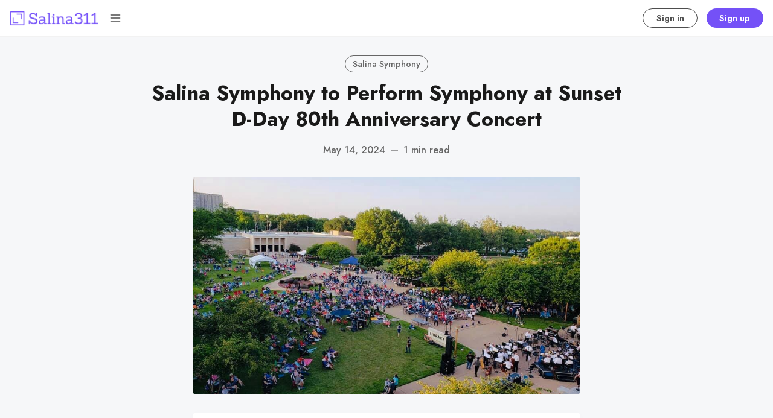

--- FILE ---
content_type: text/html; charset=utf-8
request_url: https://salina311.com/salina-symphony-to-perform-symphony-at-sunset-d-day-80th-anniversary-concert-june-1-in-abilene/
body_size: 10690
content:
<!DOCTYPE html>
<html lang="en" data-grid-columns="3" data-color-scheme="system">
  <head>
    <meta charset="utf-8">
    <meta http-equiv="X-UA-Compatible" content="IE=edge">

    <title>Salina Symphony to Perform Symphony at Sunset D-Day 80th Anniversary Concert</title>

    <meta name="HandheldFriendly" content="True" />
    <meta name="viewport" content="width=device-width, initial-scale=1.0" />
    

    <link rel="preload" href="https://salina311.com/assets/dist/app.min.js?v=13708fd5f9" as="script">
    <link rel="preload" href="https://salina311.com/assets/dist/app.min.css?v=13708fd5f9" as="style">
    <link rel="preconnect" href="https://fonts.googleapis.com">
    <link rel="preconnect" href="https://fonts.gstatic.com" crossorigin>

        <link rel="preload stylesheet" href="https://fonts.googleapis.com/css2?family=Jost:wght@300;400;500;600;700;800&display=swap" 
              as="style" onload="this.onload=null;this.rel='stylesheet'" crossorigin>

        <noscript>
          <link href="https://fonts.googleapis.com/css2?family=Jost:wght@300;400;500;600;700;800&display=swap" rel="stylesheet">
        </noscript>





    <script async src="https://salina311.com/assets/dist/app.min.js?v=13708fd5f9"></script>

    <link rel="stylesheet" type="text/css" href="https://salina311.com/assets/dist/app.min.css?v=13708fd5f9" />

    <!--cssential--><style></style><!--/cssential-->

    <script>
  // Basic Config
  let CONFIG = {
    GHOST_URL: ``, 
    GHOST_KEY: ``,
    GHOST_SEARCH_IN_CONTENT: !!``,
    GHOST_VERSION: 'v5.0', /* Ghost version */
    GHOST_SEARCH_LIMIT: 8, /* Search result limit */
    DEFAULT_VIEW_TYPE: `grid`,
    DEFAULT_GRID_COLUMNS: 3, /* Nr of columns for post cards. Possible values 2 or 3. */
    DEFAULT_COLOR_SCHEME: `System`,
    ENABLE_COLOR_SCHEME_PICKER: true, /* Enable Color cheme picker */
    ENABLE_IMAGE_LIGHTBOX: !!`true`,
    ENABLE_SCROLL_TO_TOP: true, /* Enable Scroll Top Button */
    ENABLE_FILTER: true, /* Enable filter feature on homepage */
    ENABLE_HYPHENS: false, /* Enable hyphens */
    ENABLE_PWA: false, /* Enable PWA - Progressive Web App */
    ENABLE_STICKY_HEADER: !!``,
    ENABLE_MENU_AUTO_CLOSE: true, /* Auto close menu when clicking outside of it */
    DISQUS_SHORTNAME: 'biron-demo', /* Replace 'biron-demo' with your disqus account shortname */
    COVE_ID: 'f03ab542e4e2671c13b4f4c429d762e6', /* To use Cove, replace the below id with your cove publication id*/
    OPEN_LINKS_IN_NEW_TAB: !!``,
  }

  // Color schemes, you can either modify the existing ones or add new ones
  const COLOR_SCHEMES = [
    {
      "id": "light",
      "name": "Light",
      "colors": {
        "primary": "var(--ghost-accent-color)",
        "secondary": "#f77a3b",
        "text": "hsl(0, 0%, 10%)",
        "text_acc_1": "hsl(0, 0%, 20%)",
        "text_acc_2": "hsl(0, 0%, 30%)",
        "text_acc_3": "hsl(0, 0%, 40%)",
        "text_reverse": "hsl(0, 0%, 90%)",
        "bg": "hsl(0, 100%, 100%)",
        "bg_body": "hsl(219,23%,97%)",
        "bg_acc_1": "hsl(0, 0%, 98%)",
        "bg_acc_2": "hsl(0, 0%, 96%)",
        "bg_acc_3": "hsl(0, 0%, 94%)",
        "bg_reverse": "hsl(0, 0%, 10%)",
        "neutral": "hsl(0, 0%, 50%)",
        "border": "hsl(0, 0%, 95%)"
      }
    },
    {
      "id": "dark",
      "name": "Dark",
      "colors": {
        "primary": "var(--ghost-accent-color)",
        "secondary": "#f77a3b",
        "text": "hsl(0, 0%, 90%)",
        "text_acc_1": "hsl(0, 0%, 80%)",
        "text_acc_2": "hsl(0, 0%, 70%)",
        "text_acc_3": "hsl(0, 0%, 60%)",
        "text_reverse": "hsl(0, 0%, 10%)",
        "bg": "hsl(0, 0%, 8%)",
        "bg_body": "hsl(0, 0%, 3%)",
        "bg_acc_1": "hsl(0, 0%, 10%)",
        "bg_acc_2": "hsl(0, 0%, 12%)",
        "bg_acc_3": "hsl(0, 0%, 15%)",
        "bg_reverse": "hsl(0, 0%, 90%)",
        "neutral": "hsl(0, 0%, 50%)",
        "border": "hsl(0, 0%, 15%)"
      }
    }, 
    {
      "id": "whitesmoke",
      "name": "Whitesmoke",
      "colors": {
        "primary": "hsl(354, 81%, 65%)",
        "secondary": "hsl(185, 54%, 45%)",
        "text": "hsl(34, 36%, 10%)",
        "text_acc_1": "hsl(34, 36%, 20%)",
        "text_acc_2": "hsl(34, 36%, 30%)",
        "text_acc_3": "hsl(34, 36%, 40%)",
        "text_reverse": "hsl(34, 36%, 90%)",
        "bg": "hsl(34, 36%, 96%)",
        "bg_body": "hsl(34, 36%, 93%)",
        "bg_acc_1": "hsl(34, 36%, 90%)",
        "bg_acc_2": "hsl(34, 36%, 88%)",
        "bg_acc_3": "hsl(34, 36%, 85%)",
        "bg_reverse": "hsl(34, 36%, 10%)",
        "neutral": "hsl(34, 36%, 50%)",
        "border": "hsl(34, 36%, 85%)"
      }
    }, 
    {
      "id": "midnight",
      "name": "Midnight",
      "colors": {
        "primary": "hsl(309, 52%, 50%)",
        "secondary": "hsl(56, 88%, 60%)",
        "text": "hsl(250, 63%, 90%)",
        "text_acc_1": "hsl(250, 63%, 85%)",
        "text_acc_2": "hsl(250, 63%, 80%)",
        "text_acc_3": "hsl(250, 63%, 75%)",
        "text_reverse": "hsl(250, 63%, 10%)",
        "bg": "hsl(250, 63%, 10%)",
        "bg_body": "hsl(250, 63%, 5%)",
        "bg_acc_1": "hsl(250, 63%, 15%)",
        "bg_acc_2": "hsl(250, 63%, 20%)",
        "bg_acc_3": "hsl(250, 63%, 25%)",
        "bg_reverse": "hsl(250, 63%, 90%)",
        "neutral": "hsl(250, 63%, 50%)",
        "border": "hsl(250, 63%, 23%)"
      }
    } 
  ];
</script>

<style>
  body {
    --global-max-width: 1280px;
    --global-radius: 2px;
    --global-radius-round: 50%;
    --global-header-position: initial;
    --global-hyphens: none; /* none / auto */
    --global-menu-icons: none;
    --global-menu-alignement: flex-start; /* flex-start / center / flex-end */
    --global-breadcrumb: none; /* none / flex */
    --global-menu-cta: flex; /* none / flex */
  }
</style>

    <script>
  // Dark/Light Theme Handling
  let preferredTheme; 
  if (CONFIG.DEFAULT_COLOR_SCHEME.toLowerCase() === 'system') {
    const preferredColorScheme = 
    ( window.matchMedia 
      && window.matchMedia('(prefers-color-scheme: dark)').matches
    ) 
    ? 'dark' 
    : 'light'
    preferredTheme = localStorage.getItem('USER_COLOR_SCHEME') || preferredColorScheme;
  } else {
    preferredTheme = localStorage.getItem('USER_COLOR_SCHEME') || CONFIG.DEFAULT_COLOR_SCHEME.toLowerCase();
  }
  document.documentElement.setAttribute('data-color-scheme', preferredTheme);

  // Grid/List View Handling
  let preferredView = localStorage.getItem('USER_VIEW_TYPE') || CONFIG.DEFAULT_VIEW_TYPE;
  document.documentElement.setAttribute('data-view-type', preferredView);

  // Grid columns setting
  document.documentElement.setAttribute('data-grid-columns', CONFIG.DEFAULT_GRID_COLUMNS);

  // =========================
  // Set Hyphens property
  // =========================
  const root = document.documentElement;
  if (CONFIG.ENABLE_HYPHENS) {
    root.style.setProperty('--global-hyphens', 'auto')
  }

  // =========================
  // Set Hyphens property
  // =========================
  if (CONFIG.ENABLE_STICKY_HEADER) {
    //root.style.setProperty('--global-header-position', 'sticky');
    document.documentElement.setAttribute('data-header', 'sticky');
  }
  
  // Global values needed
  const GLOBAL = {
    CURRENT_PAGE: parseInt(''),
    NEXT_PAGE: parseInt(''),
    NEXT_PAGE_LINK: '',
    MAX_PAGES: parseInt(''), 
    LAST_PAGE: `` === `` ? true : false,
    POSTS_PER_PAGE: parseInt('12'),
    ADD_BOOKMARK_MSG: `Saved!`,
    REMOVE_BOOKMARK_MSG: `Removed!`,
    API: ''
  }

  // Set Themes
  let style = document.createElement('style');
  style.innerHTML = `
    ${COLOR_SCHEMES.map(function(theme) { 
      return `
        html[data-color-scheme="${theme.id}"], button[data-color-scheme="${theme.id}"] {
          --color-primary: ${theme.colors.primary};
          --color-secondary: ${theme.colors.secondary};

          --color-text: ${theme.colors.text};
          --color-text-acc-1: ${theme.colors.text_acc_1};
          --color-text-acc-2: ${theme.colors.text_acc_2};
          --color-text-acc-3: ${theme.colors.text_acc_3};
          --color-text-reverse: ${theme.colors.text_reverse};

          --color-bg-body: ${theme.colors.bg_body};  
          --color-bg: ${theme.colors.bg}; 
          --color-bg-acc-1: ${theme.colors.bg_acc_1}; 
          --color-bg-acc-2: ${theme.colors.bg_acc_2}; 
          --color-bg-acc-3: ${theme.colors.bg_acc_3}; 
          --color-bg-reverse: ${theme.colors.bg_reverse};

          --color-neutral: ${theme.colors.neutral}; 
          --color-border: ${theme.colors.border};
        }
        .btn-theme-toggle{display: none}
      `.replace(/\s+/g,'');
    }).join(' ')}
  `
  document.getElementsByTagName('head')[0].appendChild(style);
</script>
    <link rel="icon" href="https://salina311.com/content/images/size/w256h256/2021/06/noun_area_3399986.png" type="image/png">
    <link rel="canonical" href="https://salina311.com/salina-symphony-to-perform-symphony-at-sunset-d-day-80th-anniversary-concert-june-1-in-abilene/">
    <meta name="referrer" content="no-referrer-when-downgrade">
    
    <meta property="og:site_name" content="Salina311">
    <meta property="og:type" content="article">
    <meta property="og:title" content="Salina Symphony to Perform Symphony at Sunset D-Day 80th Anniversary Concert">
    <meta property="og:description" content="Salina Stories, Data, Events, Commerce, &amp; Rewards. (Also the Official Newspaper of Record in Saline County)">
    <meta property="og:url" content="https://salina311.com/salina-symphony-to-perform-symphony-at-sunset-d-day-80th-anniversary-concert-june-1-in-abilene/">
    <meta property="og:image" content="https://salina311.com/content/images/2024/05/0-50.jpg">
    <meta property="article:published_time" content="2024-05-14T20:19:19.000Z">
    <meta property="article:modified_time" content="2024-05-14T20:19:19.000Z">
    <meta property="article:tag" content="Salina Symphony">
    
    <meta property="article:publisher" content="https://www.facebook.com/getsalina311">
    <meta property="article:author" content="https://www.facebook.com/SalinaSymphony">
    <meta name="twitter:card" content="summary_large_image">
    <meta name="twitter:title" content="Salina Symphony to Perform Symphony at Sunset D-Day 80th Anniversary Concert">
    <meta name="twitter:description" content="Salina Stories, Data, Events, Commerce, &amp; Rewards. (Also the Official Newspaper of Record in Saline County)">
    <meta name="twitter:url" content="https://salina311.com/salina-symphony-to-perform-symphony-at-sunset-d-day-80th-anniversary-concert-june-1-in-abilene/">
    <meta name="twitter:image" content="https://salina311.com/content/images/2024/05/0-50.jpg">
    <meta name="twitter:label1" content="Written by">
    <meta name="twitter:data1" content="Salina Symphony">
    <meta name="twitter:label2" content="Filed under">
    <meta name="twitter:data2" content="Salina Symphony">
    <meta name="twitter:site" content="@getsalina311">
    <meta property="og:image:width" content="960">
    <meta property="og:image:height" content="559">
    
    <script type="application/ld+json">
{
    "@context": "https://schema.org",
    "@type": "Article",
    "publisher": {
        "@type": "Organization",
        "name": "Salina311",
        "url": "https://salina311.com/",
        "logo": {
            "@type": "ImageObject",
            "url": "https://salina311.com/content/images/2021/06/Group-2.png"
        }
    },
    "author": {
        "@type": "Person",
        "name": "Salina Symphony",
        "image": {
            "@type": "ImageObject",
            "url": "https://salina311.com/content/images/size/w1200/2022/07/SalinaSymphony-Logo-Blue-1.jpg",
            "width": 1200,
            "height": 575
        },
        "url": "https://salina311.com/author/salina/",
        "sameAs": [
            "https://www.salinasymphony.org/",
            "https://www.facebook.com/SalinaSymphony"
        ]
    },
    "headline": "Salina Symphony to Perform Symphony at Sunset D-Day 80th Anniversary Concert",
    "url": "https://salina311.com/salina-symphony-to-perform-symphony-at-sunset-d-day-80th-anniversary-concert-june-1-in-abilene/",
    "datePublished": "2024-05-14T20:19:19.000Z",
    "dateModified": "2024-05-14T20:19:19.000Z",
    "image": {
        "@type": "ImageObject",
        "url": "https://salina311.com/content/images/2024/05/0-50.jpg",
        "width": 960,
        "height": 559
    },
    "keywords": "Salina Symphony",
    "mainEntityOfPage": "https://salina311.com/salina-symphony-to-perform-symphony-at-sunset-d-day-80th-anniversary-concert-june-1-in-abilene/"
}
    </script>

    <meta name="generator" content="Ghost 6.12">
    <link rel="alternate" type="application/rss+xml" title="Salina311" href="https://salina311.com/rss/">
    <script defer src="https://cdn.jsdelivr.net/ghost/portal@~2.56/umd/portal.min.js" data-i18n="true" data-ghost="https://salina311.com/" data-key="6be85358b157f96cd61bc147c5" data-api="https://salina311-2.ghost.io/ghost/api/content/" data-locale="en" crossorigin="anonymous"></script><style id="gh-members-styles">.gh-post-upgrade-cta-content,
.gh-post-upgrade-cta {
    display: flex;
    flex-direction: column;
    align-items: center;
    font-family: -apple-system, BlinkMacSystemFont, 'Segoe UI', Roboto, Oxygen, Ubuntu, Cantarell, 'Open Sans', 'Helvetica Neue', sans-serif;
    text-align: center;
    width: 100%;
    color: #ffffff;
    font-size: 16px;
}

.gh-post-upgrade-cta-content {
    border-radius: 8px;
    padding: 40px 4vw;
}

.gh-post-upgrade-cta h2 {
    color: #ffffff;
    font-size: 28px;
    letter-spacing: -0.2px;
    margin: 0;
    padding: 0;
}

.gh-post-upgrade-cta p {
    margin: 20px 0 0;
    padding: 0;
}

.gh-post-upgrade-cta small {
    font-size: 16px;
    letter-spacing: -0.2px;
}

.gh-post-upgrade-cta a {
    color: #ffffff;
    cursor: pointer;
    font-weight: 500;
    box-shadow: none;
    text-decoration: underline;
}

.gh-post-upgrade-cta a:hover {
    color: #ffffff;
    opacity: 0.8;
    box-shadow: none;
    text-decoration: underline;
}

.gh-post-upgrade-cta a.gh-btn {
    display: block;
    background: #ffffff;
    text-decoration: none;
    margin: 28px 0 0;
    padding: 8px 18px;
    border-radius: 4px;
    font-size: 16px;
    font-weight: 600;
}

.gh-post-upgrade-cta a.gh-btn:hover {
    opacity: 0.92;
}</style><script async src="https://js.stripe.com/v3/"></script>
    <script defer src="https://cdn.jsdelivr.net/ghost/sodo-search@~1.8/umd/sodo-search.min.js" data-key="6be85358b157f96cd61bc147c5" data-styles="https://cdn.jsdelivr.net/ghost/sodo-search@~1.8/umd/main.css" data-sodo-search="https://salina311-2.ghost.io/" data-locale="en" crossorigin="anonymous"></script>
    
    <link href="https://salina311.com/webmentions/receive/" rel="webmention">
    <script defer src="/public/cards.min.js?v=13708fd5f9"></script>
    <link rel="stylesheet" type="text/css" href="/public/cards.min.css?v=13708fd5f9">
    <script defer src="/public/comment-counts.min.js?v=13708fd5f9" data-ghost-comments-counts-api="https://salina311.com/members/api/comments/counts/"></script>
    <script defer src="/public/member-attribution.min.js?v=13708fd5f9"></script>
    <script defer src="/public/ghost-stats.min.js?v=13708fd5f9" data-stringify-payload="false" data-datasource="analytics_events" data-storage="localStorage" data-host="https://salina311.com/.ghost/analytics/api/v1/page_hit"  tb_site_uuid="1439e90f-e81c-4e19-8780-62b37e258dc5" tb_post_uuid="ff8814d5-fee0-475e-8d1d-fd15ea4a1805" tb_post_type="post" tb_member_uuid="undefined" tb_member_status="undefined"></script><style>:root {--ghost-accent-color: #7451f7;}</style>
    <script defer data-domain="salina311.com" src="https://plausible.io/js/plausible.js"></script>
<script src="https://cdn.jsdelivr.net/npm/chart.js"></script>
<style>
    .gh-portal-expire-container {
        display: none !important;
    }
</style>
<link rel="stylesheet" href="https://cdn.snipcart.com/themes/v3.2.1/default/snipcart.css" />
  </head>
  <body class="post-template tag-salina-symphony">
      <header class="header">
  <div class="container">
    <div class="row">
      <div class="col-xs-12 header__left flex items-center">
<a class="header__brand" href="https://salina311.com">            <img class="header__logo"
              src="/content/images/size/w300/2021/06/Group-2.png"
              alt="Salina311"/>
</a>
        <div class="flex-1"></div>

        <button class="header__search--toggle flex-cc js-search-toggle" tabindex="0" 
          type="button" title="Search" aria-label="Search">
          <i class="icon icon-search icon--sm">
  <svg class="icon__svg">
    <use xlink:href="https://salina311.com/assets/icons/feather-sprite.svg?v=13708fd5f9#search"></use>
  </svg>
</i>        </button>

        <button class="header__menu--toggle flex-cc js-menu-toggle" tabindex="0" 
          type="button" title="Menu" aria-label="Menu">
          <i class="icon icon-menu icon--sm">
  <svg class="icon__svg">
    <use xlink:href="https://salina311.com/assets/icons/feather-sprite.svg?v=13708fd5f9#menu"></use>
  </svg>
</i>          <i class="icon icon-x icon--sm">
  <svg class="icon__svg">
    <use xlink:href="https://salina311.com/assets/icons/feather-sprite.svg?v=13708fd5f9#x"></use>
  </svg>
</i>        </button>
      </div>

      <div class="col-md-6 col-lg-4 header__center middle-xs flex-1 js-header-search" tabindex="0">
        <div class="header__search flex flex-cc flex-1 js-header-search-inner">
          <form action="/" method="get" class="search__form items-center js-search-form">
            <button class="search__icon m-r-sm js-search-btn" id="search-button"
              type="button" title="Search" aria-label="Search">
              <i class="icon icon-search icon--sm">
  <svg class="icon__svg">
    <use xlink:href="https://salina311.com/assets/icons/feather-sprite.svg?v=13708fd5f9#search"></use>
  </svg>
</i>            </button>
            <input type="search" id="ghost-search-field" class="js-search-input search__input" aria-labelledby="search-button"
              title="Search" placeholder="Type to search..." autocomplete="off" required/>
            <span class="search__cancel js-search-cancel">
              <svg xmlns="http://www.w3.org/2000/svg" viewBox="0 0 512 512"><path d="M256 8C119 8 8 119 8 256s111 248 248 248 248-111 248-248S393 8 256 8zm121.6 313.1c4.7 4.7 4.7 12.3 0 17L338 377.6c-4.7 4.7-12.3 4.7-17 0L256 312l-65.1 65.6c-4.7 4.7-12.3 4.7-17 0L134.4 338c-4.7-4.7-4.7-12.3 0-17l65.6-65-65.6-65.1c-4.7-4.7-4.7-12.3 0-17l39.6-39.6c4.7-4.7 12.3-4.7 17 0l65 65.7 65.1-65.6c4.7-4.7 12.3-4.7 17 0l39.6 39.6c4.7 4.7 4.7 12.3 0 17L312 256l65.6 65.1z"/></svg>
            </span>
          </form>
          <div class="search-result js-search-results" id="ghost-search-results"></div>
        </div>
      </div>

      <div class="col-xs col-md-6 col-lg-8 header__right items-center content-end">
        
          <a class="signin-link" href="/#/portal/signin/">Sign in</a>
          <a class="signup-link header-cta" href="/#/portal/signup/">Sign up</a>
        
        <button class="header__user flex-cc m-l-sm js-member-btn non-member" 
            title="Menu" 
            aria-label="Menu">
            <i class="icon icon-user icon--sm">
  <svg class="icon__svg">
    <use xlink:href="https://salina311.com/assets/icons/feather-sprite.svg?v=13708fd5f9#user"></use>
  </svg>
</i>        </button>
        <div class="user-menu js-user-menu">
    <a class="signup-link" href="/#/portal/signup/" tabindex="0"
      title="Sign up" aria-label="Sign up">
      <i class="icon icon-arrow-up-right icon--xs">
  <svg class="icon__svg">
    <use xlink:href="https://salina311.com/assets/icons/feather-sprite.svg?v=13708fd5f9#arrow-up-right"></use>
  </svg>
</i>Sign up
    </a>
    <a class="signin-link" href="/#/portal/signin/" tabindex="0"
      title="Sign in" aria-label="Sign in">
      <i class="icon icon-log-in icon--xs">
  <svg class="icon__svg">
    <use xlink:href="https://salina311.com/assets/icons/feather-sprite.svg?v=13708fd5f9#log-in"></use>
  </svg>
</i>Sign in
    </a>
</div>      </div>
    </div>
  </div>
</header>
      <nav class="menu js-menu">
  <ul class="nav" role="menu">
    <li class="nav-search" data-test="" role="menuitem">
      <a href="#/search">
          <i class="icon icon-search icon--sm">
  <svg class="icon__svg">
    <use xlink:href="https://salina311.com/assets/icons/menu-icons.svg?v=13708fd5f9#search"></use>
  </svg>
</i>        <span>Search 🔍</span>
      </a>
    </li>
    <li class="nav-home" data-test="" role="menuitem">
      <a href="https://salina311.com/">
          <i class="icon icon-home icon--sm">
  <svg class="icon__svg">
    <use xlink:href="https://salina311.com/assets/icons/menu-icons.svg?v=13708fd5f9#home"></use>
  </svg>
</i>        <span>Home</span>
      </a>
    </li>
    <li class="nav-events-calendar" data-test="" role="menuitem">
      <a href="https://events.salina311.com">
          <i class="icon icon-events-calendar icon--sm">
  <svg class="icon__svg">
    <use xlink:href="https://salina311.com/assets/icons/menu-icons.svg?v=13708fd5f9#events-calendar"></use>
  </svg>
</i>        <span>📅 Events Calendar</span>
      </a>
    </li>
    <li class="nav-advertising" data-test="" role="menuitem">
      <a href="https://salina311.com/marketing/">
          <i class="icon icon-advertising icon--sm">
  <svg class="icon__svg">
    <use xlink:href="https://salina311.com/assets/icons/menu-icons.svg?v=13708fd5f9#advertising"></use>
  </svg>
</i>        <span> 📣 Advertising</span>
      </a>
    </li>
    <li class="nav-post-events-classifieds-free" data-test="" role="menuitem">
      <a href="https://notices.salina311.com/ads/">
          <i class="icon icon-post-events-classifieds-free icon--sm">
  <svg class="icon__svg">
    <use xlink:href="https://salina311.com/assets/icons/menu-icons.svg?v=13708fd5f9#post-events-classifieds-free"></use>
  </svg>
</i>        <span>Post Events/Classifieds (FREE)</span>
      </a>
    </li>
    <li class="nav-subscribe-to-print-newspaper" data-test="" role="menuitem">
      <a href="https://salina311.com/salina311-print-newspaper-subscription/">
          <i class="icon icon-subscribe-to-print-newspaper icon--sm">
  <svg class="icon__svg">
    <use xlink:href="https://salina311.com/assets/icons/menu-icons.svg?v=13708fd5f9#subscribe-to-print-newspaper"></use>
  </svg>
</i>        <span> 📰 SUBSCRIBE TO PRINT NEWSPAPER</span>
      </a>
    </li>
    <li class="nav-read-public-notices" data-test="" role="menuitem">
      <a href="https://salina311.com/tag/public-notices/">
          <i class="icon icon-read-public-notices icon--sm">
  <svg class="icon__svg">
    <use xlink:href="https://salina311.com/assets/icons/menu-icons.svg?v=13708fd5f9#read-public-notices"></use>
  </svg>
</i>        <span>Read Public Notices</span>
      </a>
    </li>
    <li class="nav-submit-public-notices" data-test="" role="menuitem">
      <a href="https://notices.salina311.com/">
          <i class="icon icon-submit-public-notices icon--sm">
  <svg class="icon__svg">
    <use xlink:href="https://salina311.com/assets/icons/menu-icons.svg?v=13708fd5f9#submit-public-notices"></use>
  </svg>
</i>        <span>Submit Public Notices</span>
      </a>
    </li>
    <li class="nav-custom-prints" data-test="" role="menuitem">
      <a href="https://salina311.com/custom-prints-salina311/">
          <i class="icon icon-custom-prints icon--sm">
  <svg class="icon__svg">
    <use xlink:href="https://salina311.com/assets/icons/menu-icons.svg?v=13708fd5f9#custom-prints"></use>
  </svg>
</i>        <span>Custom Prints</span>
      </a>
    </li>
    <li class="nav-insider-rewards" data-test="" role="menuitem">
      <a href="https://salina311.com/insider-rewards/">
          <i class="icon icon-insider-rewards icon--sm">
  <svg class="icon__svg">
    <use xlink:href="https://salina311.com/assets/icons/menu-icons.svg?v=13708fd5f9#insider-rewards"></use>
  </svg>
</i>        <span>🎁 INSIDER REWARDS</span>
      </a>
    </li>
</ul>

    <ul class="nav" role="menu">
    <li class="nav-data-privacy" data-test="" role="menuitem">
      <a href="https://salina311.com/privacy/">
          <i class="icon icon-data-privacy icon--sm">
  <svg class="icon__svg">
    <use xlink:href="https://salina311.com/assets/icons/menu-icons.svg?v=13708fd5f9#data-privacy"></use>
  </svg>
</i>        <span>Data &amp; privacy</span>
      </a>
    </li>
    <li class="nav-contact" data-test="" role="menuitem">
      <a href="https://events.salina311.com/contact/">
          <i class="icon icon-contact icon--sm">
  <svg class="icon__svg">
    <use xlink:href="https://salina311.com/assets/icons/menu-icons.svg?v=13708fd5f9#contact"></use>
  </svg>
</i>        <span>Contact</span>
      </a>
    </li>
    <li class="nav-events-calendar" data-test="" role="menuitem">
      <a href="https://events.salina311.com">
          <i class="icon icon-events-calendar icon--sm">
  <svg class="icon__svg">
    <use xlink:href="https://salina311.com/assets/icons/menu-icons.svg?v=13708fd5f9#events-calendar"></use>
  </svg>
</i>        <span>📅 Events Calendar</span>
      </a>
    </li>
    <li class="nav-what-is-salina311" data-test="" role="menuitem">
      <a href="https://salina311.com/what-is-salina311/">
          <i class="icon icon-what-is-salina311 icon--sm">
  <svg class="icon__svg">
    <use xlink:href="https://salina311.com/assets/icons/menu-icons.svg?v=13708fd5f9#what-is-salina311"></use>
  </svg>
</i>        <span>What is Salina311?</span>
      </a>
    </li>
    <li class="nav-custom-prints" data-test="" role="menuitem">
      <a href="https://salina311.com/custom-prints-salina311/">
          <i class="icon icon-custom-prints icon--sm">
  <svg class="icon__svg">
    <use xlink:href="https://salina311.com/assets/icons/menu-icons.svg?v=13708fd5f9#custom-prints"></use>
  </svg>
</i>        <span>Custom Prints</span>
      </a>
    </li>
    <li class="nav-games-answers" data-test="" role="menuitem">
      <a href="https://salina311.com/games-answers/">
          <i class="icon icon-games-answers icon--sm">
  <svg class="icon__svg">
    <use xlink:href="https://salina311.com/assets/icons/menu-icons.svg?v=13708fd5f9#games-answers"></use>
  </svg>
</i>        <span>GAMES + ANSWERS</span>
      </a>
    </li>
    <li class="nav-about-fractals-network" data-test="" role="menuitem">
      <a href="https://www.fractalsnetwork.com/">
          <i class="icon icon-about-fractals-network icon--sm">
  <svg class="icon__svg">
    <use xlink:href="https://salina311.com/assets/icons/menu-icons.svg?v=13708fd5f9#about-fractals-network"></use>
  </svg>
</i>        <span>About Fractals Network</span>
      </a>
    </li>
</ul>
  
  <span class="flex-1"></span>

    <div class="p">
    <div class="menu-cta">
        <img class="lazyload menu-cta__icon"
          data-src="/content/images/size/w100/2021/06/noun_area_3399986.png"
          src="/content/images/size/w30/2021/06/noun_area_3399986.png"
          alt="Salina311"/>
      <div class="menu-cta__headline">Unlock full access to see the entire library by subscribing to a paid plan.</div>
      <a class="btn btn--xs btn--dark" href="/#/portal/signup/">Sign up</a>
    </div>
  </div>

  <a href="/bookmarks/" class="btn-toggle btn-bookmarks" tabindex="0"
      title="Bookmarks" aria-label="Bookmarks">
    <span class="btn-toggle-icons">
      <i class="icon icon-bookmark icon--xs">
  <svg class="icon__svg">
    <use xlink:href="https://salina311.com/assets/icons/feather-sprite.svg?v=13708fd5f9#bookmark"></use>
  </svg>
</i>    </span>
    <span>Bookmarks</span>
  </a>


  <button class="btn-toggle btn-theme-toggle js-theme-toggle" tabindex="0" 
    title="Theme color scheme" aria-label="Theme color scheme">
    <span class="btn-toggle-icons">
      <i class="icon icon-settings icon--xs">
  <svg class="icon__svg">
    <use xlink:href="https://salina311.com/assets/icons/feather-sprite.svg?v=13708fd5f9#settings"></use>
  </svg>
</i>    </span>
    <span>Theme</span>
  </button>

  <div class="color-scheme-picker js-color-scheme-picker">
</div>

<template class="js-color-scheme-template">
  <button class="color-scheme w-100 js-color-scheme" data-color-scheme="">
    <span class="color-scheme__name flex-1 text-left"></span>
    <span class="color-scheme__color bg-primary"></span>
    <span class="color-scheme__color bg-secondary"></span>
    <span class="color-scheme__color bg-default"></span>
    <span class="color-scheme__color bg-text"></span>
  </button>
</template>

</nav>
    <main class="main">
      
  <div class="container wrapper">
    <div class="hero">
    <ul class="breadcrumb">
	<li class="breadcrumb-item"><a href="https://salina311.com">Home</a></li>
    <li class="breadcrumb-item"><a href="/tag/salina-symphony/">Salina Symphony</a></li>
  <li class="breadcrumb-item breadcrumb-item-current">Salina Symphony to Perform Symphony at Sunset D-Day 80th Anniversary Concert</li>
</ul>  
  <div class="hero__content flex flex-col flex-cc m-b-lg">
      <div class="tag-list flex flex-wrap m-b-sm">
          <a class="tag-salina-symphony tag-list__item" 
            href="/tag/salina-symphony/" title="Salina Symphony" aria-label="Salina Symphony">
            Salina Symphony
          </a>
      </div>

    <h1 class="hero__title text-center">Salina Symphony to Perform Symphony at Sunset D-Day 80th Anniversary Concert</h1>

      <div class="hero__post-info flex flex-cc text-acc-3 fw-500">
        <span>May 14, 2024</span>
        <span class="m-l-sm m-r-sm">&mdash;</span>
        <span>1 min read</span>
      </div>

  </div>

    <div class="hero__media">
      <figure class="hero__figure">
        <img
          class="lazyload hero__img"
          data-srcset="/content/images/size/w300/2024/05/0-50.jpg 300w,
                  /content/images/size/w600/2024/05/0-50.jpg 600w,
                  /content/images/size/w1000/2024/05/0-50.jpg 1000w,
                  /content/images/size/w2000/2024/05/0-50.jpg 2000w"
          srcset="[data-uri]"
          data-sizes="auto"
          data-src="/content/images/size/w300/2024/05/0-50.jpg"
          src="/content/images/size/w100/2024/05/0-50.jpg"
          alt="Salina Symphony to Perform Symphony at Sunset D-Day 80th Anniversary Concert"
        />
      </figure>
    </div>
</div>
    <article class="post tag-salina-symphony content-wrap post-access-members">

      <div class="content">
        
          <div class="post-sneak-peek fading">
  
</div>

<div class="post-access-cta p-lg text-center members">
  <h3>Read the full story</h3>
    <p class="text-acc-3">
    Sign up now to read the full story and get access to all members-only posts.
    </p>  
  <a class="btn btn--brand btn--rounded m-b" href="/#/portal/signup/">Subscribe</a>
  <div class="small">Already have an account? <a class="post-access-alt" href="/#/portal/signin/">Sign in</a></div>
</div>      </div>
    </article>



        <div class="related-posts m-t-lg">
      <div class="section__title m-b">You might also like</div>
      
      <div class="row post-feed">
          <div class="col-xs-12 col-md-6 col-lg-4 m-b-lg">
            <article class="card post-card post tag-salina-symphony h-100 js-post-card"> 


  <div class="post-card__content">
      <div class="tag-list flex flex-wrap m-b-sm">
          <a class="tag-salina-symphony tag-list__item m-r-sm" 
            href="/tag/salina-symphony/" aria-label="Salina Symphony">
            Salina Symphony
          </a>
      </div>

    <h2 class="post-card__title">
      <a href="/salina-symphony-to-present-christmas-festival-concerts-dec-13-14/" aria-label="Salina Symphony to Present Christmas Festival Concerts Dec. 13 &amp; 14">Salina Symphony to Present Christmas Festival Concerts Dec. 13 &amp; 14</a>
    </h2>

    <div class="post-card__details flex items-center m-b">
      <span class="visibility m-r">public</span>
      <span class="m-r fw-400">&ndash;</span>
      <span class="read-time">1 min read</span>
    </div>

    <div class="post-card__exc m-b">
        Celebrate the magic of the season at the Salina Symphony Christmas Festival Concerts, returning to the Stiefel Theatre on Sat.&hellip;
    </div>

    <div class="flex-1"></div>

    <div class="post-card__ftr">      
      <time datetime="2025-11-11" class="post-card__date flex-1">
        Nov 11, 2025
      </time>

      <div class="author-mini flex items-center">
          <a href="/author/george/" class="author-mini__item has-img  nr-1" 
            title="George" aria-label="George">
            <span class="author-mini__tooltip">George</span>
              <img 
                class="lazyload author-mini__img" 
                data-sizes="auto"
                data-src="/content/images/size/w100/2021/06/IMG_0603-copy.jpg" 
                src="/content/images/size/w30/2021/06/IMG_0603-copy.jpg" 
                alt="George" 
              />
          </a>
      </div>
    </div>
  </div>

</article>          </div>
          <div class="col-xs-12 col-md-6 col-lg-4 m-b-lg">
            <article class="card post-card post tag-salina-symphony tag-arts h-100 js-post-card"> 


  <div class="post-card__content">
      <div class="tag-list flex flex-wrap m-b-sm">
          <a class="tag-salina-symphony tag-list__item m-r-sm" 
            href="/tag/salina-symphony/" aria-label="Salina Symphony">
            Salina Symphony
          </a>
          <a class="tag-arts tag-list__item m-r-sm" 
            href="/tag/arts/" aria-label="Arts">
            Arts
          </a>
      </div>

    <h2 class="post-card__title">
      <a href="/exclusive-a-larger-sound-and-rising-audiences-mark-salina-symphonys-new-season/" aria-label="Exclusive: A Larger Sound and Rising Audiences Mark Salina Symphony’s New Season">Exclusive: A Larger Sound and Rising Audiences Mark Salina Symphony’s New Season</a>
    </h2>

    <div class="post-card__details flex items-center m-b">
      <span class="visibility m-r">public</span>
      <span class="m-r fw-400">&ndash;</span>
      <span class="read-time">3 min read</span>
    </div>

    <div class="post-card__exc m-b">
        SALINA, KANSAS — In four seasons at the podium, Music Director and Conductor Yaniv Segal has guided the Salina Symphony from&hellip;
    </div>

    <div class="flex-1"></div>

    <div class="post-card__ftr">      
      <time datetime="2025-10-29" class="post-card__date flex-1">
        Oct 29, 2025
      </time>

      <div class="author-mini flex items-center">
          <a href="/author/joshua/" class="author-mini__item has-icon nr-1" 
            title="Joshua Barnhart" aria-label="Joshua Barnhart">
            <span class="author-mini__tooltip">Joshua Barnhart</span>
              <span class="author-mini__letter">Joshua Barnhart</span>
          </a>
      </div>
    </div>
  </div>

</article>          </div>
          <div class="col-xs-12 col-md-6 col-lg-4 m-b-lg">
            <article class="card post-card post tag-salina-symphony h-100 js-post-card"> 


  <div class="post-card__content">
      <div class="tag-list flex flex-wrap m-b-sm">
          <a class="tag-salina-symphony tag-list__item m-r-sm" 
            href="/tag/salina-symphony/" aria-label="Salina Symphony">
            Salina Symphony
          </a>
      </div>

    <h2 class="post-card__title">
      <a href="/salina-symphony-presents-fireworks-concert-nov-9/" aria-label="Salina Symphony Presents “Fireworks” Concert Nov. 9">Salina Symphony Presents “Fireworks” Concert Nov. 9</a>
    </h2>

    <div class="post-card__details flex items-center m-b">
      <span class="visibility m-r">public</span>
      <span class="m-r fw-400">&ndash;</span>
      <span class="read-time">2 min read</span>
    </div>

    <div class="post-card__exc m-b">
        The Salina Symphony’s Fireworks concert will light up the Stiefel Theatre Sun., Nov. 9, at 4 p.m. with&hellip;
    </div>

    <div class="flex-1"></div>

    <div class="post-card__ftr">      
      <time datetime="2025-10-20" class="post-card__date flex-1">
        Oct 20, 2025
      </time>

      <div class="author-mini flex items-center">
          <a href="/author/george/" class="author-mini__item has-img  nr-1" 
            title="George" aria-label="George">
            <span class="author-mini__tooltip">George</span>
              <img 
                class="lazyload author-mini__img" 
                data-sizes="auto"
                data-src="/content/images/size/w100/2021/06/IMG_0603-copy.jpg" 
                src="/content/images/size/w30/2021/06/IMG_0603-copy.jpg" 
                alt="George" 
              />
          </a>
      </div>
    </div>
  </div>

</article>          </div>
      </div>
    </div>

    
  
  </div>

    </main>

      <footer class="footer">
  <div class="container wrapper">
      <div class="footer__sub p-t-xl p-b-xl border-bottom-1">
        <div class="row">
          <div class="col-xs-12 col-md-6 footer__sub-text">
            <h3 class="m-b-0">Ready to get started now?</h3>
            <div>Subscribe to get access to premium content or contact us if you have any questions.</div>
          </div>
          <div class="col-xs-12 col-md-6">
            <div class="flex footer__sub-action">
              <a href="/#/portal/membership/" class="btn btn--brand btn--rounded m-r">Subscribe</a>
              <a href="/contact-us/" class="btn btn--bordered btn--rounded">Contact us</a>
            </div>
          </div>
        </div>
      </div>

    <div class="footer__top p-t-lg p-b border-bottom-1 text-acc-1">
      <div class="row">
        <div class="col-xs-12 col-md-4 m-b-sm">
          <div class="footer__title">Salina311</div>
          <div class="m-b text-acc-3">Salina Stories, Data, Events, Commerce, &amp; Rewards. (Also the Official Newspaper of Record in Saline County)</div>
          <div class="social flex">
  <a class="social__item"
     href="https://www.facebook.com/getsalina311" target="_blank" title="Facebook"
     aria-label="Facebook" rel="noreferrer">
    <i class="icon icon-facebook icon--sm">
  <svg class="icon__svg">
    <use xlink:href="https://salina311.com/assets/icons/feather-sprite.svg?v=13708fd5f9#facebook"></use>
  </svg>
</i>  </a>
  <a class="social__item"
     href="https://x.com/getsalina311" target="_blank" title="Twitter"
     aria-label="Twitter" rel="noreferrer">
    <i class="icon icon-twitter icon--sm">
  <svg class="icon__svg">
    <use xlink:href="https://salina311.com/assets/icons/feather-sprite.svg?v=13708fd5f9#twitter"></use>
  </svg>
</i>  </a>
  <a class="social__item"
     href="https://instagram.com" target="_blank" title="Instagram"
     aria-label="Instagram" rel="noreferrer">
    <i class="icon icon-instagram icon--sm">
  <svg class="icon__svg">
    <use xlink:href="https://salina311.com/assets/icons/feather-sprite.svg?v=13708fd5f9#instagram"></use>
  </svg>
</i>  </a>
  <a class="social__item"
     href="/rss" target="_blank" title="RSS"
     aria-label="RSS" rel="noreferrer">
    <i class="icon icon-rss icon--sm">
  <svg class="icon__svg">
    <use xlink:href="https://salina311.com/assets/icons/feather-sprite.svg?v=13708fd5f9#rss"></use>
  </svg>
</i>  </a>
</div>
        </div>
        <div class="col-xs-12 col-md-2 m-b-sm">
        </div>
        <div class="col-xs-12 col-md-2 m-b-sm">
          <div class="footer__title">Navigation</div>
          <ul class="nav" role="menu">
    <li class="nav-search" data-test="" role="menuitem">
      <a href="#/search">
        <span>Search 🔍</span>
      </a>
    </li>
    <li class="nav-home" data-test="" role="menuitem">
      <a href="https://salina311.com/">
        <span>Home</span>
      </a>
    </li>
    <li class="nav-events-calendar" data-test="" role="menuitem">
      <a href="https://events.salina311.com">
        <span>📅 Events Calendar</span>
      </a>
    </li>
    <li class="nav-advertising" data-test="" role="menuitem">
      <a href="https://salina311.com/marketing/">
        <span> 📣 Advertising</span>
      </a>
    </li>
    <li class="nav-post-events-classifieds-free" data-test="" role="menuitem">
      <a href="https://notices.salina311.com/ads/">
        <span>Post Events/Classifieds (FREE)</span>
      </a>
    </li>
    <li class="nav-subscribe-to-print-newspaper" data-test="" role="menuitem">
      <a href="https://salina311.com/salina311-print-newspaper-subscription/">
        <span> 📰 SUBSCRIBE TO PRINT NEWSPAPER</span>
      </a>
    </li>
    <li class="nav-read-public-notices" data-test="" role="menuitem">
      <a href="https://salina311.com/tag/public-notices/">
        <span>Read Public Notices</span>
      </a>
    </li>
    <li class="nav-submit-public-notices" data-test="" role="menuitem">
      <a href="https://notices.salina311.com/">
        <span>Submit Public Notices</span>
      </a>
    </li>
    <li class="nav-custom-prints" data-test="" role="menuitem">
      <a href="https://salina311.com/custom-prints-salina311/">
        <span>Custom Prints</span>
      </a>
    </li>
    <li class="nav-insider-rewards" data-test="" role="menuitem">
      <a href="https://salina311.com/insider-rewards/">
        <span>🎁 INSIDER REWARDS</span>
      </a>
    </li>
</ul>
        </div>
        <div class="col-xs-12 col-md-2 m-b-sm">
            <div class="footer__title">Quick links</div>
            <ul class="nav" role="menu">
    <li class="nav-data-privacy" data-test="" role="menuitem">
      <a href="https://salina311.com/privacy/">
        <span>Data &amp; privacy</span>
      </a>
    </li>
    <li class="nav-contact" data-test="" role="menuitem">
      <a href="https://events.salina311.com/contact/">
        <span>Contact</span>
      </a>
    </li>
    <li class="nav-events-calendar" data-test="" role="menuitem">
      <a href="https://events.salina311.com">
        <span>📅 Events Calendar</span>
      </a>
    </li>
    <li class="nav-what-is-salina311" data-test="" role="menuitem">
      <a href="https://salina311.com/what-is-salina311/">
        <span>What is Salina311?</span>
      </a>
    </li>
    <li class="nav-custom-prints" data-test="" role="menuitem">
      <a href="https://salina311.com/custom-prints-salina311/">
        <span>Custom Prints</span>
      </a>
    </li>
    <li class="nav-games-answers" data-test="" role="menuitem">
      <a href="https://salina311.com/games-answers/">
        <span>GAMES + ANSWERS</span>
      </a>
    </li>
    <li class="nav-about-fractals-network" data-test="" role="menuitem">
      <a href="https://www.fractalsnetwork.com/">
        <span>About Fractals Network</span>
      </a>
    </li>
</ul>
        </div>
        <div class="col-xs-12 col-md-2 m-b-sm">
          <div class="footer__title">Tags</div>
            <div class="footer__tags text-acc-3 flex flex-col m-b">
                <a href="/tag/weather/">Weather</a>
                <a href="/tag/booking/">Booking</a>
                <a href="/tag/jail/">Jail</a>
                <a href="/tag/kansas-wesleyan/">Kansas Wesleyan</a>
                <a href="/tag/crime/">Crime</a>
            </div>
        </div>
      </div>
    </div>

    <div class="footer__bottom text-center">
      <span>&copy;2026&nbsp;<a href="https://www.fractalsnetwork.com">Fractals Network</a>.</span>
    </div>
  </div>
</footer>
      <button class="btn-toggle-round scroll-top js-scroll-top"
  type="button" title="Scroll to top" aria-label="Scroll to top">
  <svg class="progress-circle" width="100%" height="100%" viewBox="-1 -1 102 102">
    <path d="M50,1 a49,49 0 0,1 0,98 a49,49 0 0,1 0,-98"/>
  </svg>
  <i class="icon icon-arrow-up">
  <svg class="icon__svg">
    <use xlink:href="https://salina311.com/assets/icons/feather-sprite.svg?v=13708fd5f9#arrow-up"></use>
  </svg>
</i></button>

    
    

    <div class="notifications">
  <a tabindex="0" class="notify notify-signup js-notify-close" 
    href="javascript:;" data-class="signup-success">
    <div class="container wrapper flex flex-cc">
      <div class="notify__msg flex-1">Great! Next, complete checkout for full access to Salina311.</div> 
      <span class="notify__close"><i class="icon icon-x icon--xs">
  <svg class="icon__svg">
    <use xlink:href="https://salina311.com/assets/icons/feather-sprite.svg?v=13708fd5f9#x"></use>
  </svg>
</i></span>
    </div>
  </a>

  <a tabindex="0" class="notify notify-signin js-notify-close" 
    href="javascript:;" data-class="signin-success">
    <div class="container wrapper flex flex-cc">
      <div class="notify__msg flex-1">Welcome back! You&#x27;ve successfully signed in.</div> 
      <span class="notify__close"><i class="icon icon-x icon--xs">
  <svg class="icon__svg">
    <use xlink:href="https://salina311.com/assets/icons/feather-sprite.svg?v=13708fd5f9#x"></use>
  </svg>
</i></span>
    </div>
  </a>

  <a tabindex="0" class="notify notify-subscribe js-notify-close" 
    href="javascript:;" data-class="subscribe-success">
    <div class="container wrapper flex flex-cc">
      <div class="notify__msg flex-1">You&#x27;ve successfully subscribed to Salina311.</div> 
      <span class="notify__close"><i class="icon icon-x icon--xs">
  <svg class="icon__svg">
    <use xlink:href="https://salina311.com/assets/icons/feather-sprite.svg?v=13708fd5f9#x"></use>
  </svg>
</i></span>
    </div>
  </a>

  <a tabindex="0" class="notify notify-checkout js-notify-close" 
    href="javascript:;" data-class="checkout-success">
    <div class="container wrapper flex flex-cc">
      <div class="notify__msg flex-1">Success! Your account is fully activated, you now have access to all content.</div> 
      <span class="notify__close"><i class="icon icon-x icon--xs">
  <svg class="icon__svg">
    <use xlink:href="https://salina311.com/assets/icons/feather-sprite.svg?v=13708fd5f9#x"></use>
  </svg>
</i></span>
    </div>
  </a>

  <a tabindex="0" class="notify notify-billing-success js-notify-close" 
    href="javascript:;" data-class="billing-success">
    <div class="container wrapper flex flex-cc">
      <div class="notify__msg flex-1">Success! Your billing info has been updated.</div> 
      <span class="notify__close"><i class="icon icon-x icon--xs">
  <svg class="icon__svg">
    <use xlink:href="https://salina311.com/assets/icons/feather-sprite.svg?v=13708fd5f9#x"></use>
  </svg>
</i></span>
    </div>
  </a>

  <a tabindex="0" class="notify notify-billing-cancel js-notify-close" 
    href="javascript:;" data-class="billing-cancel">
    <div class="container wrapper flex flex-cc">
      <div class="notify__msg flex-1">Your billing was not updated.</div> 
      <span class="notify__close"><i class="icon icon-x icon--xs">
  <svg class="icon__svg">
    <use xlink:href="https://salina311.com/assets/icons/feather-sprite.svg?v=13708fd5f9#x"></use>
  </svg>
</i></span>
    </div>
  </a>
</div>


    <script>
      if (CONFIG.ENABLE_PWA && 'serviceWorker' in navigator) {
        window.addEventListener('load', function() {
          navigator.serviceWorker.register('/sw.js');
        });
      }
    </script>

      <script>
    if (CONFIG.ENABLE_COLOR_SCHEME_PICKER && 'content' in document.createElement('template')) {
      const themeButton = document.querySelector('.js-theme-toggle');
      themeButton ? themeButton.classList.add('is-visible') : '';

      let colorSchemePicker = document.querySelector('.js-color-scheme-picker');
      let colorSchemeTemplate = document.querySelector('.js-color-scheme-template');

      COLOR_SCHEMES.map(function(theme) { 
        var colorSchemeBtn = colorSchemeTemplate.content.cloneNode(true).querySelector('button');
        colorSchemeBtn.setAttribute('data-color-scheme', theme.id);
        colorSchemeBtn.querySelector('.color-scheme__name').textContent = theme.name;
        colorSchemePicker.appendChild(colorSchemeBtn);
      }).join(' ')
    } 

    const colorSchemeBtns = document.querySelectorAll('.js-color-scheme');
    colorSchemeBtns.forEach(function(colorSchemeBtn) {
      colorSchemeBtn.onclick = function(event) {
        setColorScheme(event.currentTarget.getAttribute('data-color-scheme'));
      }
    })
  </script>

  <script>
    const scrollTop = document.querySelector('.js-scroll-top');

    if (scrollTop && CONFIG.ENABLE_SCROLL_TO_TOP) {
      const progressPath = document.querySelector('.scroll-top path');
      const pathLength = progressPath.getTotalLength();
      progressPath.style.transition = progressPath.style.WebkitTransition = 'none';
      progressPath.style.strokeDasharray = `${pathLength} ${pathLength}`;
      progressPath.style.strokeDashoffset = pathLength;
      progressPath.getBoundingClientRect();
      progressPath.style.transition = progressPath.style.WebkitTransition = 'stroke-dashoffset 10ms linear';		
      const updateProgress = function() {
        const scroll = window.scrollY || window.scrollTop || document.documentElement.scrollTop;
    
        const docHeight = Math.max(
          document.body.scrollHeight, document.documentElement.scrollHeight,
          document.body.offsetHeight, document.documentElement.offsetHeight,
          document.body.clientHeight, document.documentElement.clientHeight
        );
    
        const windowHeight = Math.max(document.documentElement.clientHeight, window.innerHeight || 0);
    
        const height = docHeight - windowHeight;
        var progress = pathLength - (scroll * pathLength / height);
        progressPath.style.strokeDashoffset = progress;
      }
    
      updateProgress();
      const offset = 60;

      window.addEventListener('scroll', function(event) {
        updateProgress();
        
        //Scroll back to top
        const scrollPos = window.scrollY || window.scrollTop || document.getElementsByTagName('html')[0].scrollTop;
        scrollPos > offset ? scrollTop.classList.add('is-active') : scrollTop.classList.remove('is-active');
      
      }, false);
    }
  </script>

  <script>
    // Give the parameter a variable name
    const action = getParameterByName('action');
    const stripe = getParameterByName('stripe');

    switch (action) {
      case 'subscribe':
        document.body.classList.add('subscribe-success')
        break;
      case 'signup': 
        // window.location = '/signup/?action=checkout';
        break;
      case 'checkout':
        document.body.classList.add('signup-success');
        break;
      case 'signin':
        document.body.classList.add('signin-success');
        break;
      default:
        break;
    }

    switch (stripe) {
      case 'success':
        document.body.classList.add('checkout-success');
        break;
      case 'billing-update-success':
        document.body.classList.add('billing-success');
        break;
      case 'billing-update-cancel':
        document.body.classList.add('billing-cancel');
        break;
      default:
        break;
    }

    /**
    * Members Parse the URL parameter
    * @param {string} name - The parameter name
    * @param {string} url - The URL
    * @param {string} action - Name of the action
    */
    function getParameterByName(name, url) {
      if (!url) url = window.location.href;
      name = name.replace(/[\[\]]/g, '\\$&');
      var regex = new RegExp('[?&]' + name + '(=([^&#]*)|&|#|$)'),
          results = regex.exec(url);
      if (!results) return null;
      if (!results[2]) return '';
      return decodeURIComponent(results[2].replace(/\+/g, ' '));
    }
    
    /**
    * Clean URI
    */
    function clearURI() {
      var uri = window.location.toString();
      if (uri.indexOf("?") > 0) {
        var clean_uri = uri.substring(0, uri.indexOf("?"));
        window.history.replaceState({}, document.title, clean_uri);
      }
    }
  </script>


    
  </body>
</html>
